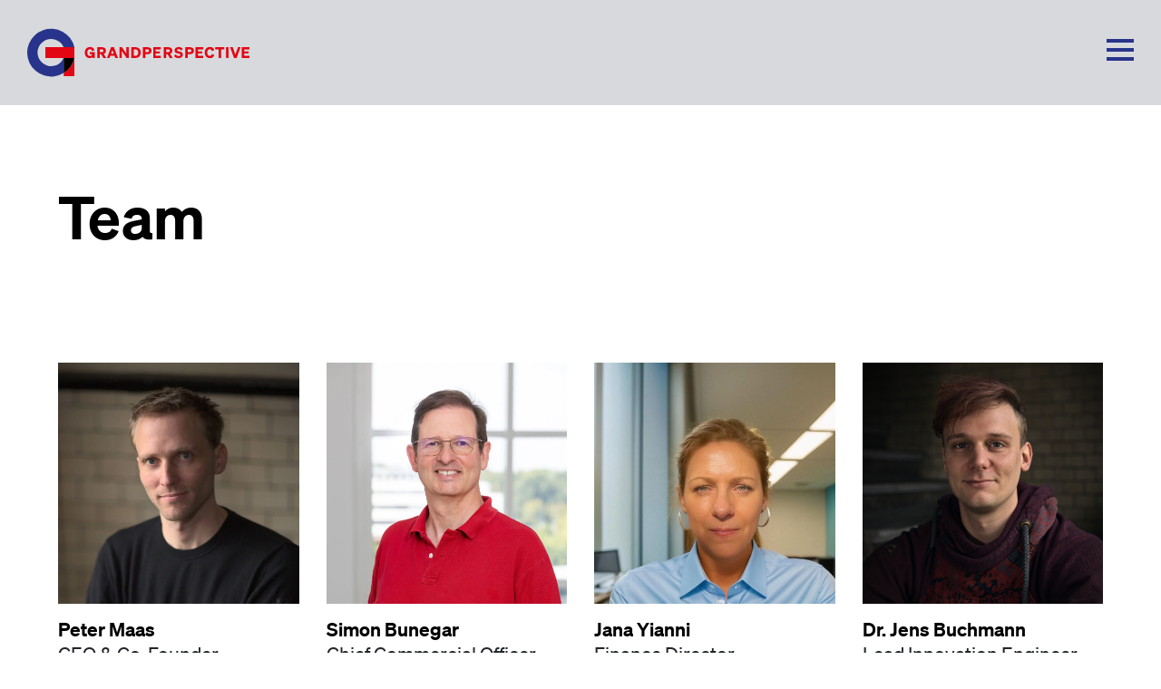

--- FILE ---
content_type: text/html; charset=UTF-8
request_url: https://www.grandperspective.de/en/about-us/team/
body_size: 6838
content:
<!doctype html>
<html lang="en-US" class="no-js">
<head>
    <meta charset="UTF-8">
    <meta name="viewport" content="width=device-width, initial-scale=1, shrink-to-fit=no">
    <title>Team &#8226; GRANDPERSPECTIVE EN</title>
    <meta name='robots' content='index, follow, max-image-preview:large, max-snippet:-1, max-video-preview:-1' />

	<!-- This site is optimized with the Yoast SEO plugin v26.6 - https://yoast.com/wordpress/plugins/seo/ -->
	<link rel="canonical" href="https://www.grandperspective.de/en/about-us/team/" />
	<meta property="og:locale" content="en_US" />
	<meta property="og:type" content="article" />
	<meta property="og:title" content="Team &#8226; GRANDPERSPECTIVE EN" />
	<meta property="og:url" content="https://www.grandperspective.de/en/about-us/team/" />
	<meta property="og:site_name" content="GRANDPERSPECTIVE EN" />
	<meta property="article:modified_time" content="2026-01-11T18:38:10+00:00" />
	<meta name="twitter:card" content="summary_large_image" />
	<meta name="twitter:label1" content="Est. reading time" />
	<meta name="twitter:data1" content="5 minutes" />
	<script type="application/ld+json" class="yoast-schema-graph">{"@context":"https://schema.org","@graph":[{"@type":"WebPage","@id":"https://www.grandperspective.de/en/about-us/team/","url":"https://www.grandperspective.de/en/about-us/team/","name":"Team &#8226; GRANDPERSPECTIVE EN","isPartOf":{"@id":"https://www.grandperspective.de/en/#website"},"datePublished":"2021-02-08T19:16:44+00:00","dateModified":"2026-01-11T18:38:10+00:00","breadcrumb":{"@id":"https://www.grandperspective.de/en/about-us/team/#breadcrumb"},"inLanguage":"en-US","potentialAction":[{"@type":"ReadAction","target":["https://www.grandperspective.de/en/about-us/team/"]}]},{"@type":"BreadcrumbList","@id":"https://www.grandperspective.de/en/about-us/team/#breadcrumb","itemListElement":[{"@type":"ListItem","position":1,"name":"Startseite","item":"https://www.grandperspective.de/en/"},{"@type":"ListItem","position":2,"name":"About us","item":"https://www.grandperspective.de/en/about-us/"},{"@type":"ListItem","position":3,"name":"Team"}]},{"@type":"WebSite","@id":"https://www.grandperspective.de/en/#website","url":"https://www.grandperspective.de/en/","name":"GRANDPERSPECTIVE","description":"Grandperspective scanfeld - detecting gas leaks from the distance","publisher":{"@id":"https://www.grandperspective.de/en/#organization"},"potentialAction":[{"@type":"SearchAction","target":{"@type":"EntryPoint","urlTemplate":"https://www.grandperspective.de/en/?s={search_term_string}"},"query-input":{"@type":"PropertyValueSpecification","valueRequired":true,"valueName":"search_term_string"}}],"inLanguage":"en-US"},{"@type":"Organization","@id":"https://www.grandperspective.de/en/#organization","name":"Grandperspective","url":"https://www.grandperspective.de/en/","logo":{"@type":"ImageObject","inLanguage":"en-US","@id":"https://www.grandperspective.de/en/#/schema/logo/image/","url":"https://www.grandperspective.de/en/wp-content/uploads/sites/3/2021/03/GP_Logo_5.5-Monogram_Digital_RGB_whiteBG_small.png","contentUrl":"https://www.grandperspective.de/en/wp-content/uploads/sites/3/2021/03/GP_Logo_5.5-Monogram_Digital_RGB_whiteBG_small.png","width":280,"height":280,"caption":"Grandperspective"},"image":{"@id":"https://www.grandperspective.de/en/#/schema/logo/image/"},"sameAs":["https://www.linkedin.com/company/grandperspective-gmbh/","https://www.youtube.com/channel/UCOR4Eh3SLHwr58wZW8fRpbg"]}]}</script>
	<!-- / Yoast SEO plugin. -->


<link rel='dns-prefetch' href='//js-eu1.hs-scripts.com' />
<link rel="alternate" title="oEmbed (JSON)" type="application/json+oembed" href="https://www.grandperspective.de/en/wp-json/oembed/1.0/embed?url=https%3A%2F%2Fwww.grandperspective.de%2Fen%2Fabout-us%2Fteam%2F" />
<link rel="alternate" title="oEmbed (XML)" type="text/xml+oembed" href="https://www.grandperspective.de/en/wp-json/oembed/1.0/embed?url=https%3A%2F%2Fwww.grandperspective.de%2Fen%2Fabout-us%2Fteam%2F&#038;format=xml" />
<style id='wp-img-auto-sizes-contain-inline-css' type='text/css'>
img:is([sizes=auto i],[sizes^="auto," i]){contain-intrinsic-size:3000px 1500px}
/*# sourceURL=wp-img-auto-sizes-contain-inline-css */
</style>
<style id='wp-block-library-inline-css' type='text/css'>
:root{--wp-block-synced-color:#7a00df;--wp-block-synced-color--rgb:122,0,223;--wp-bound-block-color:var(--wp-block-synced-color);--wp-editor-canvas-background:#ddd;--wp-admin-theme-color:#007cba;--wp-admin-theme-color--rgb:0,124,186;--wp-admin-theme-color-darker-10:#006ba1;--wp-admin-theme-color-darker-10--rgb:0,107,160.5;--wp-admin-theme-color-darker-20:#005a87;--wp-admin-theme-color-darker-20--rgb:0,90,135;--wp-admin-border-width-focus:2px}@media (min-resolution:192dpi){:root{--wp-admin-border-width-focus:1.5px}}.wp-element-button{cursor:pointer}:root .has-very-light-gray-background-color{background-color:#eee}:root .has-very-dark-gray-background-color{background-color:#313131}:root .has-very-light-gray-color{color:#eee}:root .has-very-dark-gray-color{color:#313131}:root .has-vivid-green-cyan-to-vivid-cyan-blue-gradient-background{background:linear-gradient(135deg,#00d084,#0693e3)}:root .has-purple-crush-gradient-background{background:linear-gradient(135deg,#34e2e4,#4721fb 50%,#ab1dfe)}:root .has-hazy-dawn-gradient-background{background:linear-gradient(135deg,#faaca8,#dad0ec)}:root .has-subdued-olive-gradient-background{background:linear-gradient(135deg,#fafae1,#67a671)}:root .has-atomic-cream-gradient-background{background:linear-gradient(135deg,#fdd79a,#004a59)}:root .has-nightshade-gradient-background{background:linear-gradient(135deg,#330968,#31cdcf)}:root .has-midnight-gradient-background{background:linear-gradient(135deg,#020381,#2874fc)}:root{--wp--preset--font-size--normal:16px;--wp--preset--font-size--huge:42px}.has-regular-font-size{font-size:1em}.has-larger-font-size{font-size:2.625em}.has-normal-font-size{font-size:var(--wp--preset--font-size--normal)}.has-huge-font-size{font-size:var(--wp--preset--font-size--huge)}.has-text-align-center{text-align:center}.has-text-align-left{text-align:left}.has-text-align-right{text-align:right}.has-fit-text{white-space:nowrap!important}#end-resizable-editor-section{display:none}.aligncenter{clear:both}.items-justified-left{justify-content:flex-start}.items-justified-center{justify-content:center}.items-justified-right{justify-content:flex-end}.items-justified-space-between{justify-content:space-between}.screen-reader-text{border:0;clip-path:inset(50%);height:1px;margin:-1px;overflow:hidden;padding:0;position:absolute;width:1px;word-wrap:normal!important}.screen-reader-text:focus{background-color:#ddd;clip-path:none;color:#444;display:block;font-size:1em;height:auto;left:5px;line-height:normal;padding:15px 23px 14px;text-decoration:none;top:5px;width:auto;z-index:100000}html :where(.has-border-color){border-style:solid}html :where([style*=border-top-color]){border-top-style:solid}html :where([style*=border-right-color]){border-right-style:solid}html :where([style*=border-bottom-color]){border-bottom-style:solid}html :where([style*=border-left-color]){border-left-style:solid}html :where([style*=border-width]){border-style:solid}html :where([style*=border-top-width]){border-top-style:solid}html :where([style*=border-right-width]){border-right-style:solid}html :where([style*=border-bottom-width]){border-bottom-style:solid}html :where([style*=border-left-width]){border-left-style:solid}html :where(img[class*=wp-image-]){height:auto;max-width:100%}:where(figure){margin:0 0 1em}html :where(.is-position-sticky){--wp-admin--admin-bar--position-offset:var(--wp-admin--admin-bar--height,0px)}@media screen and (max-width:600px){html :where(.is-position-sticky){--wp-admin--admin-bar--position-offset:0px}}
/*wp_block_styles_on_demand_placeholder:696ba849b0f40*/
/*# sourceURL=wp-block-library-inline-css */
</style>
<style id='classic-theme-styles-inline-css' type='text/css'>
/*! This file is auto-generated */
.wp-block-button__link{color:#fff;background-color:#32373c;border-radius:9999px;box-shadow:none;text-decoration:none;padding:calc(.667em + 2px) calc(1.333em + 2px);font-size:1.125em}.wp-block-file__button{background:#32373c;color:#fff;text-decoration:none}
/*# sourceURL=/wp-includes/css/classic-themes.min.css */
</style>
<link rel='stylesheet' id='contact-form-7-css' href='https://www.grandperspective.de/en/wp-content/plugins/contact-form-7/includes/css/styles.css?ver=6.1.4' media='all' />
<link rel='stylesheet' id='bootstrap-css' href='https://www.grandperspective.de/en/wp-content/themes/grandperspective/assets/css/bootstrap.min.css?ver=1.0.0' media='all' />
<link rel='stylesheet' id='mainstyle-css' href='https://www.grandperspective.de/en/wp-content/themes/grandperspective/style.css?ver=1.0.0032' media='all' />
<link rel='stylesheet' id='borlabs-cookie-custom-css' href='https://www.grandperspective.de/en/wp-content/cache/borlabs-cookie/3/borlabs-cookie-3-en.css?ver=3.3.19-48' media='all' />
<script data-no-optimize="1" data-no-minify="1" data-cfasync="false" type="text/javascript" src="https://www.grandperspective.de/en/wp-content/cache/borlabs-cookie/3/borlabs-cookie-config-en.json.js?ver=3.3.19-35" id="borlabs-cookie-config-js"></script>
<link rel="https://api.w.org/" href="https://www.grandperspective.de/en/wp-json/" /><link rel="alternate" title="JSON" type="application/json" href="https://www.grandperspective.de/en/wp-json/wp/v2/pages/169" />			<!-- DO NOT COPY THIS SNIPPET! Start of Page Analytics Tracking for HubSpot WordPress plugin v11.3.33-->
			<script class="hsq-set-content-id" data-content-id="standard-page">
				var _hsq = _hsq || [];
				_hsq.push(["setContentType", "standard-page"]);
			</script>
			<!-- DO NOT COPY THIS SNIPPET! End of Page Analytics Tracking for HubSpot WordPress plugin -->
			    <link rel="apple-touch-icon" sizes="57x57" href="/apple-icon-57x57.png">
    <link rel="apple-touch-icon" sizes="60x60" href="/apple-icon-60x60.png">
    <link rel="apple-touch-icon" sizes="72x72" href="/apple-icon-72x72.png">
    <link rel="apple-touch-icon" sizes="76x76" href="/apple-icon-76x76.png">
    <link rel="apple-touch-icon" sizes="114x114" href="/apple-icon-114x114.png">
    <link rel="apple-touch-icon" sizes="120x120" href="/apple-icon-120x120.png">
    <link rel="apple-touch-icon" sizes="144x144" href="/apple-icon-144x144.png">
    <link rel="apple-touch-icon" sizes="152x152" href="/apple-icon-152x152.png">
    <link rel="apple-touch-icon" sizes="180x180" href="/apple-icon-180x180.png">
    <link rel="icon" type="image/png" sizes="192x192"  href="/android-icon-192x192.png">
    <link rel="icon" type="image/png" sizes="32x32" href="/favicon-32x32.png">
    <link rel="icon" type="image/png" sizes="96x96" href="/favicon-96x96.png">
    <link rel="icon" type="image/png" sizes="16x16" href="/favicon-16x16.png">
    <link rel="manifest" href="/manifest.json">
    <meta name="msapplication-TileColor" content="#ffffff">
    <meta name="msapplication-TileImage" content="/ms-icon-144x144.png">
    <meta name="theme-color" content="#ffffff">
    </head>
<body class="wp-singular page-template page-template-template-team page-template-template-team-php page page-id-169 page-parent page-child parent-pageid-165 wp-theme-grandperspective team">
<header id="header" class="header">
    <div class="trigger-menu-wrapper">
        <div class="container-fluid">
            <div class="row">
                <div class="col-8 col-lg-3 pl-lg-auto align-self-center align-self-sm-auto">
                    <a class="img-fluid logo" href="https://www.grandperspective.de/en" aria-label=""><img src="https://www.grandperspective.de/en/wp-content/themes/grandperspective/assets/img/grandperspective-logo.svg" alt="GRANDPERSPECTIVE" width="245" height="53" /></a>
                </div>
                <div class="col-4 col-lg-9 align-self-center text-center">
                    <div id="menuToggle">
                        <input type="checkbox" />
                        <span></span>
                        <span></span>
                        <span></span>
                        <div class="inner">
                            <div class="container-fluid">
                                <div class="row">
                                    <div class="col-12 col-md-6 col-lg-7">
                                        <ul id="menu-main-menu" class="menu"><li id="menu-item-1251" class="menu-item menu-item-type-post_type menu-item-object-page menu-item-1251"><a href="https://www.grandperspective.de/en/benefits/">Benefits</a></li>
<li id="menu-item-1250" class="menu-item menu-item-type-post_type menu-item-object-page menu-item-1250"><a href="https://www.grandperspective.de/en/technology/">Technology</a></li>
<li id="menu-item-1249" class="menu-item menu-item-type-post_type menu-item-object-page menu-item-1249"><a href="https://www.grandperspective.de/en/use-cases/">Use Cases</a></li>
</ul>                                    </div>
                                    <div class="col-12 col-md-6 col-lg-5">
                                        <ul id="menu-secondary-header" class="menu"><li id="menu-item-1303" class="menu-item menu-item-type-post_type menu-item-object-page current-page-ancestor menu-item-1303"><a href="https://www.grandperspective.de/en/about-us/">About us</a></li>
<li id="menu-item-1304" class="menu-item menu-item-type-post_type menu-item-object-page menu-item-1304"><a href="https://www.grandperspective.de/en/about-us/partner/">Partner</a></li>
<li id="menu-item-1305" class="menu-item menu-item-type-post_type menu-item-object-page menu-item-1305"><a href="https://www.grandperspective.de/en/news/">News</a></li>
<li id="menu-item-1306" class="menu-item menu-item-type-post_type menu-item-object-page menu-item-1306"><a href="https://www.grandperspective.de/en/career/">Careers</a></li>
<li id="menu-item-1307" class="menu-item menu-item-type-post_type menu-item-object-page menu-item-1307"><a href="https://www.grandperspective.de/en/downloads/">Downloads</a></li>
<li id="menu-item-1308" class="menu-item menu-item-type-post_type menu-item-object-page menu-item-1308"><a href="https://www.grandperspective.de/en/press/">Media</a></li>
<li id="menu-item-1309" class="menu-item menu-item-type-post_type menu-item-object-page menu-item-1309"><a href="https://www.grandperspective.de/en/news/meet-us-at/">Events</a></li>
<li id="menu-item-1310" class="menu-item menu-item-type-post_type menu-item-object-page menu-item-1310"><a href="https://www.grandperspective.de/en/contact/">Contact</a></li>
</ul>                                    </div>
                                </div>
                            </div>
                            <div class="container-fluid lang">
                                                                    <a href="/de/">DE | EN</a>
                                                            </div>
                        </div>
                    </div>
                </div>
            </div>
        </div>
    </div>
</header>
<article class="main">
    <div class="bg white first">

        <div class="container-fluid">
          <div class="row">
              <div class="col-12 col-lg-5 order-lg-2">
                              </div>
              <div class="col-12 col-lg-7 order-lg-1">
                <h1>Team</h1>
                              </div>
          </div>
          <div class="row">
              <div class="col-12">
                                  </div>
          </div>


                    <div class="teamcontainer">
                <div class="row">
                                    <div class="member col-12 col-sm-6 col-md-4 col-lg-3">
                                                                  <figure style="background: #FFFFFF url('https://www.grandperspective.de/en/wp-content/uploads/sites/3/2021/03/Maas_Peter_IMG_1345_hover.jpg') center center no-repeat; background-size: cover;"><img class="img-fluid" src="https://www.grandperspective.de/en/wp-content/uploads/sites/3/2021/03/Maas_Peter_IMG_1420_main.jpg" width="1000" height="1000" alt="Peter Maas" /></figure>
                      <h6>Peter Maas</h6>
                      <p>CEO &amp; Co-Founder</p>
                                                                    <p><a class="teamlink" href="https://www.grandperspective.de/en/about-us/team/peter-maas/">read more</a></p>
                                                                </div>
                                    <div class="member col-12 col-sm-6 col-md-4 col-lg-3">
                                                                  <figure style="background: #FFFFFF url('https://www.grandperspective.de/en/wp-content/uploads/sites/3/2026/01/FS2_0423_1000-21.jpg') center center no-repeat; background-size: cover;"><img class="img-fluid" src="https://www.grandperspective.de/en/wp-content/uploads/sites/3/2026/01/FS2_0423_1000-21.jpg" width="1000" height="1000" alt="" /></figure>
                      <h6>Simon Bunegar</h6>
                      <p>Chief Commercial Officer</p>
                                        </div>
                                    <div class="member col-12 col-sm-6 col-md-4 col-lg-3">
                                                                  <figure style="background: #FFFFFF url('https://www.grandperspective.de/en/wp-content/uploads/sites/3/2026/01/JanaYianni1.jpg') center center no-repeat; background-size: cover;"><img class="img-fluid" src="https://www.grandperspective.de/en/wp-content/uploads/sites/3/2026/01/JanaYianni1.jpg" width="1000" height="1000" alt="" /></figure>
                      <h6>Jana Yianni</h6>
                      <p>Finance Director</p>
                                        </div>
                                    <div class="member col-12 col-sm-6 col-md-4 col-lg-3">
                                                                  <figure style="background: #FFFFFF url('https://www.grandperspective.de/en/wp-content/uploads/sites/3/2023/01/IMG_0119_01.jpg') center center no-repeat; background-size: cover;"><img class="img-fluid" src="https://www.grandperspective.de/en/wp-content/uploads/sites/3/2023/01/IMG_0112.jpg" width="1000" height="1000" alt="" /></figure>
                      <h6>Dr. Jens Buchmann</h6>
                      <p>Lead Innovation Engineer and Product Owner</p>
                                        </div>
                                    <div class="member col-12 col-sm-6 col-md-4 col-lg-3">
                                                                  <figure style="background: #FFFFFF url('https://www.grandperspective.de/en/wp-content/uploads/sites/3/2021/03/Keck_Therese_IMG_1469_hover.jpg') center center no-repeat; background-size: cover;"><img class="img-fluid" src="https://www.grandperspective.de/en/wp-content/uploads/sites/3/2021/03/Keck_Therese_IMG_1577_main.jpg" width="1000" height="1000" alt="Dr. Therese Keck" /></figure>
                      <h6>Dr. Therese Keck</h6>
                      <p>Project Management and Senior Data Scientist</p>
                                        </div>
                                    <div class="member col-12 col-sm-6 col-md-4 col-lg-3">
                                                                  <figure style="background: #FFFFFF url('https://www.grandperspective.de/en/wp-content/uploads/sites/3/2022/03/IMG_3661x1000.jpg') center center no-repeat; background-size: cover;"><img class="img-fluid" src="https://www.grandperspective.de/en/wp-content/uploads/sites/3/2022/03/IMG_3644x1000.jpg" width="1000" height="1000" alt="" /></figure>
                      <h6>Dinuka Mendis</h6>
                      <p>Senior Site Reliability Engineer</p>
                                        </div>
                                    <div class="member col-12 col-sm-6 col-md-4 col-lg-3">
                                                                  <figure style="background: #FFFFFF url('https://www.grandperspective.de/en/wp-content/uploads/sites/3/2021/03/Pilz_Johannes_IMG_0977_hover.jpg') center center no-repeat; background-size: cover;"><img class="img-fluid" src="https://www.grandperspective.de/en/wp-content/uploads/sites/3/2021/03/Pilz_Johannes_IMG_0914_main.jpg" width="1000" height="1000" alt="Johannes Pilz" /></figure>
                      <h6>Johannes Pilz</h6>
                      <p>Lead Design Engineer</p>
                                                                    <p><a class="teamlink" href="https://www.grandperspective.de/en/about-us/team/johannes-pilz/">read more</a></p>
                                                                </div>
                                    <div class="member col-12 col-sm-6 col-md-4 col-lg-3">
                                                                  <figure style="background: #FFFFFF url('https://www.grandperspective.de/en/wp-content/uploads/sites/3/2021/03/Rao_M_Badhreesh_IMG_0708_hover-1.jpg') center center no-repeat; background-size: cover;"><img class="img-fluid" src="https://www.grandperspective.de/en/wp-content/uploads/sites/3/2021/04/Rao_M_Badhreesh_IMG_0728_main.jpg" width="1000" height="1000" alt="" /></figure>
                      <h6>Badhreesh M. Rao</h6>
                      <p>Software Development</p>
                                                                    <p><a class="teamlink" href="https://www.grandperspective.de/en/about-us/team/badhreesh-m-rao/">read more</a></p>
                                                                </div>
                                    <div class="member col-12 col-sm-6 col-md-4 col-lg-3">
                                                                  <figure style="background: #FFFFFF url('https://www.grandperspective.de/en/wp-content/uploads/sites/3/2021/03/Reiche_Johannes_IMG_2078_hover.jpg') center center no-repeat; background-size: cover;"><img class="img-fluid" src="https://www.grandperspective.de/en/wp-content/uploads/sites/3/2021/03/Reiche_Johannes_IMG_2032_main.jpg" width="1000" height="1000" alt="Johannes Reiche" /></figure>
                      <h6>Johannes Reiche</h6>
                      <p>Head of Production</p>
                                                                    <p><a class="teamlink" href="https://www.grandperspective.de/en/about-us/team/johannes-reiche/">read more</a></p>
                                                                </div>
                                    <div class="member col-12 col-sm-6 col-md-4 col-lg-3">
                                                                  <figure style="background: #FFFFFF url('https://www.grandperspective.de/en/wp-content/uploads/sites/3/2023/01/IMG_0276.jpg') center center no-repeat; background-size: cover;"><img class="img-fluid" src="https://www.grandperspective.de/en/wp-content/uploads/sites/3/2023/01/IMG_0224_01.jpg" width="1000" height="1000" alt="" /></figure>
                      <h6>Dr. Sarah Jane Schmidt</h6>
                      <p>Senior Data Scientist</p>
                                        </div>
                                    <div class="member col-12 col-sm-6 col-md-4 col-lg-3">
                                                                  <figure style="background: #FFFFFF url('https://www.grandperspective.de/en/wp-content/uploads/sites/3/2021/03/Srbic_Dario_IMG_1887_hover.jpg') center center no-repeat; background-size: cover;"><img class="img-fluid" src="https://www.grandperspective.de/en/wp-content/uploads/sites/3/2021/03/Srbic_Dario_IMG_1838_main.jpg" width="1000" height="1000" alt="Dario Srbic" /></figure>
                      <h6>Dr. Dario Srbic</h6>
                      <p>Software Development</p>
                                        </div>
                                  </div>
          </div>
          
          
        </div>
    </div>

</article>



<footer class="footer">
  <div class="container-fluid">
    <div class="row">
      <div class="col-6 order-lg-2">
        <ul id="menu-footer" class="menu"><li id="menu-item-261" class="menu-item menu-item-type-post_type menu-item-object-page menu-item-261"><a href="https://www.grandperspective.de/en/downloads/">Downloads</a></li>
<li id="menu-item-260" class="menu-item menu-item-type-post_type menu-item-object-page menu-item-260"><a href="https://www.grandperspective.de/en/press/">Media</a></li>
<li id="menu-item-259" class="menu-item menu-item-type-post_type menu-item-object-page menu-item-259"><a href="https://www.grandperspective.de/en/legal-notice/">Legal notice</a></li>
<li id="menu-item-258" class="menu-item menu-item-type-post_type menu-item-object-page menu-item-258"><a href="https://www.grandperspective.de/en/privacy-policy/">Privacy Policy</a></li>
</ul>      </div>
      <div class="col-6 order-lg-1">
        <p>Grandperspective GmbH<br />
        Rheinstraße 15A<br />
        14513 Teltow
                    <br />Germany
                  </p>
        <p>Phone: <a href="tel:+49 30 86384011">+49 30 86384011</a><br />
                            Email:
                    <a href="mailto:scanfeld@grandperspective.de">scanfeld@grandperspective.de</a></p>
        <ul class="social">
          <li class="li"><a href="https://www.linkedin.com/company/grandperspective-gmbh/" rel="external" title="folge GRANDPERSPECTIVE bei LinkedIn">GRANDPERSPECTIVE bei LinkedId</a></li>
          <li class="yt"><a href="https://www.youtube.com/channel/UCOR4Eh3SLHwr58wZW8fRpbg?feature=emb_ch_name_ex" rel="external" title="folge GRANDPERSPECTIVE bei youtube">GRANDPERSPECTIVE bei youtube</a></li>
        </ul>
      </div>
    </div>
  </div>
</footer>
<script type="speculationrules">
{"prefetch":[{"source":"document","where":{"and":[{"href_matches":"/en/*"},{"not":{"href_matches":["/en/wp-*.php","/en/wp-admin/*","/en/wp-content/uploads/sites/3/*","/en/wp-content/*","/en/wp-content/plugins/*","/en/wp-content/themes/grandperspective/*","/en/*\\?(.+)"]}},{"not":{"selector_matches":"a[rel~=\"nofollow\"]"}},{"not":{"selector_matches":".no-prefetch, .no-prefetch a"}}]},"eagerness":"conservative"}]}
</script>
<!--googleoff: all--><div data-nosnippet data-borlabs-cookie-consent-required='true' id='BorlabsCookieBox'></div><div id='BorlabsCookieWidget' class='brlbs-cmpnt-container'></div><!--googleon: all--><script type="text/javascript" src="https://www.grandperspective.de/en/wp-content/themes/grandperspective/assets/js/vendor/jquery-3.4.1.min.js" id="jquery-js"></script>
<script type="text/javascript" src="https://www.grandperspective.de/en/wp-content/themes/grandperspective/assets/js/vendor/bootstrap.min.js?ver=1.0.0" id="bootstrap-js"></script>
<script type="text/javascript" src="https://www.grandperspective.de/en/wp-content/themes/grandperspective/assets/js/functions.js?ver=1.0.6.392" id="script-js"></script>
<script type="text/javascript" src="https://www.grandperspective.de/en/wp-includes/js/dist/hooks.min.js?ver=dd5603f07f9220ed27f1" id="wp-hooks-js"></script>
<script type="text/javascript" src="https://www.grandperspective.de/en/wp-includes/js/dist/i18n.min.js?ver=c26c3dc7bed366793375" id="wp-i18n-js"></script>
<script type="text/javascript" id="wp-i18n-js-after">
/* <![CDATA[ */
wp.i18n.setLocaleData( { 'text direction\u0004ltr': [ 'ltr' ] } );
//# sourceURL=wp-i18n-js-after
/* ]]> */
</script>
<script type="text/javascript" src="https://www.grandperspective.de/en/wp-content/plugins/contact-form-7/includes/swv/js/index.js?ver=6.1.4" id="swv-js"></script>
<script type="text/javascript" id="contact-form-7-js-before">
/* <![CDATA[ */
var wpcf7 = {
    "api": {
        "root": "https:\/\/www.grandperspective.de\/en\/wp-json\/",
        "namespace": "contact-form-7\/v1"
    }
};
//# sourceURL=contact-form-7-js-before
/* ]]> */
</script>
<script type="text/javascript" src="https://www.grandperspective.de/en/wp-content/plugins/contact-form-7/includes/js/index.js?ver=6.1.4" id="contact-form-7-js"></script>
<script type="text/javascript" id="leadin-script-loader-js-js-extra">
/* <![CDATA[ */
var leadin_wordpress = {"userRole":"visitor","pageType":"page","leadinPluginVersion":"11.3.33"};
//# sourceURL=leadin-script-loader-js-js-extra
/* ]]> */
</script>
<script data-borlabs-cookie-script-blocker-id='hubspot-tracking-code' type='text/template' data-borlabs-cookie-script-blocker-handle="leadin-script-loader-js" data-borlabs-cookie-script-blocker-id="hubspot-tracking-code" type="text/template" data-borlabs-cookie-script-blocker-src="https://js-eu1.hs-scripts.com/139549378.js?integration=WordPress&amp;ver=11.3.33" id="leadin-script-loader-js-js"></script><template id="brlbs-cmpnt-cb-template-contact-form-seven-recaptcha">
 <div class="brlbs-cmpnt-container brlbs-cmpnt-content-blocker brlbs-cmpnt-with-individual-styles" data-borlabs-cookie-content-blocker-id="contact-form-seven-recaptcha" data-borlabs-cookie-content=""><div class="brlbs-cmpnt-cb-preset-b brlbs-cmpnt-cb-cf7-recaptcha"> <div class="brlbs-cmpnt-cb-thumbnail" style="background-image: url('https://www.grandperspective.de/en/wp-content/uploads/borlabs-cookie/3/bct-google-recaptcha-main.png')"></div> <div class="brlbs-cmpnt-cb-main"> <div class="brlbs-cmpnt-cb-content"> <p class="brlbs-cmpnt-cb-description">You need to load content from <strong>reCAPTCHA</strong> to submit the form. Please note that doing so will share data with third-party providers.</p> <a class="brlbs-cmpnt-cb-provider-toggle" href="#" data-borlabs-cookie-show-provider-information role="button">More Information</a> </div> <div class="brlbs-cmpnt-cb-buttons"> <a class="brlbs-cmpnt-cb-btn" href="#" data-borlabs-cookie-unblock role="button">Unblock content</a> <a class="brlbs-cmpnt-cb-btn" href="#" data-borlabs-cookie-accept-service role="button" style="display: none">Accept required service and unblock content</a> </div> </div> </div></div>
</template>
<script>
(function() {
    if (!document.querySelector('script[data-borlabs-cookie-script-blocker-id="contact-form-seven-recaptcha"]')) {
        return;
    }

    const template = document.querySelector("#brlbs-cmpnt-cb-template-contact-form-seven-recaptcha");
    const formsToInsertBlocker = document.querySelectorAll('form.wpcf7-form');

    for (const form of formsToInsertBlocker) {
        const blocked = template.content.cloneNode(true).querySelector('.brlbs-cmpnt-container');
        form.after(blocked);

        const btn = form.querySelector('.wpcf7-submit')
        if (btn) {
            btn.disabled = true
        }
    }
})();
</script><template id="brlbs-cmpnt-cb-template-contact-form-seven-turnstile">
 <div class="brlbs-cmpnt-container brlbs-cmpnt-content-blocker brlbs-cmpnt-with-individual-styles" data-borlabs-cookie-content-blocker-id="contact-form-seven-turnstile" data-borlabs-cookie-content=""><div class="brlbs-cmpnt-cb-preset-b"> <div class="brlbs-cmpnt-cb-thumbnail" style="background-image: url('https://www.grandperspective.de/en/wp-content/uploads/borlabs-cookie/3/bct-cloudflare-turnstile-main.png')"></div> <div class="brlbs-cmpnt-cb-main"> <div class="brlbs-cmpnt-cb-content"> <p class="brlbs-cmpnt-cb-description">You are currently viewing a placeholder content from <strong>Turnstile</strong>. To access the actual content, click the button below. Please note that doing so will share data with third-party providers.</p> <a class="brlbs-cmpnt-cb-provider-toggle" href="#" data-borlabs-cookie-show-provider-information role="button">More Information</a> </div> <div class="brlbs-cmpnt-cb-buttons"> <a class="brlbs-cmpnt-cb-btn" href="#" data-borlabs-cookie-unblock role="button">Unblock content</a> <a class="brlbs-cmpnt-cb-btn" href="#" data-borlabs-cookie-accept-service role="button" style="display: none">Accept required service and unblock content</a> </div> </div> </div></div>
</template>
<script>
(function() {
    const template = document.querySelector("#brlbs-cmpnt-cb-template-contact-form-seven-turnstile");
    const divsToInsertBlocker = document.querySelectorAll('body:has(script[data-borlabs-cookie-script-blocker-id="contact-form-seven-turnstile"]) .wpcf7-turnstile');
    for (const div of divsToInsertBlocker) {
        const cb = template.content.cloneNode(true).querySelector('.brlbs-cmpnt-container');
        div.after(cb);

        const form = div.closest('.wpcf7-form');
        const btn = form?.querySelector('.wpcf7-submit');
        if (btn) {
            btn.disabled = true
        }
    }
})()
</script></body>
</html>


--- FILE ---
content_type: text/css
request_url: https://www.grandperspective.de/en/wp-content/themes/grandperspective/style.css?ver=1.0.0032
body_size: 8704
content:
/*
  Theme Name: GRANDPERSPECTIVE
  Description:
  Version: 1.1
  Author: TAU Berlin
  Author URI: https://www.tau-berlin.de
  Tags: Blank, HTML5, CSS3f
  Text Domain: universityfuturefestival
*/


/* @import must be at top of file, otherwise CSS will not work */
@font-face {
    font-family: 'soehne-web-buch';
    src: url('assets/fonts/soehne-web-buch.eot');
    src: url('assets/fonts/soehne-web-buch.eot?#iefix') format('embedded-opentype'), url('assets/fonts/soehne-web-buch.woff') format('woff'), url('assets/fonts/soehne-web-buch.woff2') format('woff2');
    font-weight: normal;
    font-style: normal;
}

@font-face {
    font-family: 'soehne-web-halbfett';
    src: url('assets/fonts/soehne-web-halbfett.eot');
    src: url('assets/fonts/soehne-web-halbfett.eot?#iefix') format('embedded-opentype'), url('assets/fonts/soehne-web-halbfett.woff') format('woff'), url('assets/fonts/soehne-web-halbfett.woff2') format('woff2');
    font-weight: normal;
    font-style: normal;
}
@font-face {
    font-family: 'soehne-web-kraftig';
    src: url('assets/fonts/soehne-web-kraftig.eot');
    src: url('assets/fonts/soehne-web-kraftig.eot?#iefix') format('embedded-opentype'), url('assets/fonts/soehne-web-kraftig.woff') format('woff'), url('assets/fonts/soehne-web-kraftig.woff2') format('woff2');
    font-weight: normal;
    font-style: normal;
}


html {
    font-family: sans-serif;
    -ms-text-size-adjust: 100%;
    -webkit-text-size-adjust: 100%;
}

*{scroll-behavior: smooth;}

/* no outline for non-keyboard-inputs elements */
button:focus,
input:focus,
textarea:focus,
select:focus {
    outline: none;
}

body.user-is-tabbing *:focus {
    outline: 2px solid #7AACFE !important; /* for non-webkit browsers */
    outline: 5px auto -webkit-focus-ring-color !important;
}

body{background: #fff; margin: 0; padding: 0; font-family: 'soehne-web-buch', arial, helvetica; font-size: 18px; line-height: 150%;}
body.modal-open {overflow: hidden;}
.bg {padding: 30px 0;}
.bg.white {background-color: #FFFFFF;}
.bg.grey {background-color: rgba(219,223,224,0.4); padding: 60px 0;}
.bg.blue {background-color: #28348B;}

.img-fluid {width: 100%; height: auto;}
.mobile-only {display: inline-block!important;}
.desktop-only {display: none!important;}
.scrolldown {display: none;}
.clickable {cursor: pointer;}
a, a:active, a:hover {color: #382EB7;}
h1 {font-family: 'soehne-web-halbfett', arial, helvetica; font-size: 35px; line-height: 48px; color: #000000; font-weight: normal; margin: 5px 0 15px 0;}
h2, h3, h4, h5, h6 {font-family: 'soehne-web-halbfett', arial, helvetica; font-size: 22px; line-height: 35px; color: #000000; font-weight: normal; margin: 0 0 30px 0;}
p, ul, ol {font-family: 'soehne-web-buch', arial, helvetica; font-size: 18px; line-height: 29px; font-weight: normal; margin: 0 0 30px 0;}
p strong, p b {font-family: 'soehne-web-halbfett'; font-weight: normal;}
p a, li a {font-family: 'soehne-web-halbfett', arial, helvetica; color: #E30613;; text-decoration: none;}
p a:hover, li a:hover {color: #382EB7; text-decoration: none; border-bottom: 1px solid #E30613;}
a, a:hover, a:active, a:focus {text-decoration: none;}
h3 a {color: #382EB7; text-decoration: none;}
h3 a:hover {color: #382EB7; text-decoration: none; border-bottom: 2px solid #382EB7;}
.wp-block-table.is-style-stripes td, .wp-block-table.is-style-stripes th { padding: 8px 0 8px 5px !important; font-family: 'soehne-web-buch', arial, helvetica; font-size: 18px; line-height: 29px; font-weight: normal;}
.wp-block-table.is-style-stripes td strong, .wp-block-table.is-style-stripes strong {font-family: 'soehne-web-halbfett'; font-weight: normal;}
.wp-block-table.is-style-stripes td a, .wp-block-table.is-style-stripes th a {font-family: 'soehne-web-halbfett', arial, helvetica; color: #E30613;; text-decoration: none;}
.wp-block-table.is-style-stripes td a:hover, .wp-block-table.is-style-stripes th a:hover {color: #382EB7; text-decoration: none; border-bottom: 1px solid #E30613;}

video::-webkit-media-controls {display:none !important;}

.btn-primary{display: inline-block; background: #FFFFFF; font-family: 'soehne-web-halbfett', arial, helvetica; font-size: 12px; line-height: 17px; color: #382EB7; border: none; width: auto; height: auto; border-radius: 0; padding: 7px 15px 9px 15px; outline: none; box-shadow: none;}
.btn-primary:hover, .btn-primary:active, .btn-primary:focus{background: #382EB7!important; color: #FFFFFF; outline: none; box-shadow: none;}
.btn-primary.second {margin-left: 15px;}

.btn-secondary{display: inline-block; background: #FFFFFF; border: 2px solid #F05A23; color: #382EB7; font-family: 'soehne-web-halbfett', arial, helvetica; font-size: 12px; line-height: 17px; border-radius: 0; padding: 7px 19px 9px 19px; outline: none; box-shadow: none; margin: 0 0 30px 0;}
.btn-secondary:hover, .btn-secondary:active, .btn-secondary:focus{background: #382EB7!important; border: 2px solid #382EB7!important; color: #FFF; outline: none; box-shadow: none;}

figure{margin: 0;}
figure.half {margin: 80px 0 30px 0;}

.container-fluid{padding-left: 30px; padding-right: 30px;}


/*HEADER*/
.header {position: absolute; z-index: 10000;}
.header a.img-fluid {display: block; width: 191px; height: 41px; margin: 14px 0;}
.header a.img-fluid img {width: 191px; height: 41px; position: absolute; z-index: 10000;}


.trigger-menu-wrapper {
    z-index: 1000;
    position: fixed;
    top: 0;
    left: 0;
    right: 0;
    -webkit-transition: all 0.5s cubic-bezier(0.77,0.2,0.05,1.0);
    -ms-transition: all 0.5s cubic-bezier(0.77,0.2,0.05,1.0);
    transition: all 0.5s cubic-bezier(0.77,0.2,0.05,1.0);
    background-color: #D8D9DD;
}

.scroll-down .trigger-menu-wrapper {
    transform: translate3d(0, -100%, 0);
}

.scroll-up .trigger-menu-wrapper {
    transform: none;
}

body.modal-open .trigger-menu-wrapper {
    background-color: #FFFFFF;
}


/*MENU*/
#menuToggle{
    display: block;
    position: absolute;
    top: -15px;
    right: 15px;
    z-index: 1;
    -webkit-user-select: none;
    user-select: none;
}

#menuToggle input
{
    display: block;
    width: 40px;
    height: 32px;
    position: absolute;
    top: -7px;
    left: -5px;
    cursor: pointer;
    opacity: 0; /* hide this */
    z-index: 2; /* and place it over the hamburger */
    -webkit-touch-callout: none;
}

#menuToggle span
{
    display: block;
    width: 30px;
    height: 4px;
    margin-bottom: 6px;
    position: relative;
    background: #28348B;
    z-index: 1;
    transform-origin: 0px 0px;
    transition: transform 0.5s cubic-bezier(0.77,0.2,0.05,1.0),
    background 0.5s cubic-bezier(0.77,0.2,0.05,1.0),
    opacity 0.55s ease;
}

#menuToggle span:first-child{transform-origin: 0% 0%;}
#menuToggle span:nth-last-child(2){width: 100%; transform-origin: 0% 100%;}
#menuToggle input:checked ~ span { opacity: 1; background: #28348B; transform: rotate(45deg);}
#menuToggle input:checked ~ span:nth-last-child(2){width: 100%;}
#menuToggle input:checked ~ span:nth-last-child(3)
{
    opacity: 0;
    transform: rotate(0deg) scale(0.2, 0.2);
}

#menuToggle input:checked ~ span:nth-last-child(2)
{
    opacity: 1;
    transform: rotate(-45deg);
}

#menuToggle .inner {
    background: #FFFFFF;
    position: fixed;
    width: 100%;
    height: 100%;
    height: calc(100% - 69px);
    top:69px;
    margin: 0;
    padding: 40px 0 0 0;
    right: 0px;
    list-style-type: none;
    -webkit-font-smoothing: antialiased;
    opacity: 0;
    border-top: 1px solid #D8D9DD;
    transform-origin: 0% 0%;
    transform: translate(0, -100%);
    transition: all 0.3s cubic-bezier(0.77,0.2,0.05,1.0);
    overflow-y: scroll;
    text-align: left;
}

#menuToggle .inner ul#menu-main-menu {list-style-type: none; display: block; padding: 0;}
#menuToggle .inner ul#menu-main-menu li a {display: inline-block; color: #000; font-family: 'soehne-web-kraftig'; font-size: 36px; font-style: normal; font-weight: 600; line-height: 120%; margin: 0 0 24px 0;}
#menuToggle .inner ul#menu-secondary-header {list-style-type: none; display: block; width: 100%; padding: 0;}
#menuToggle .inner ul#menu-secondary-header li {display: inline-block; width: 50%; float: left;}
#menuToggle .inner ul#menu-secondary-header li a {display: inline-block; color: #000; font-family: 'soehne-web-halbfett'; font-size: 18px; font-style: normal; font-weight: normal; line-height: 120%; margin: 0 0 16px 0;}
#menuToggle .inner ul li.current_page_item a, #menuToggle .inner ul li a:hover, #menuToggle .inner ul li.current-page-ancestor a, #menuToggle .inner ul li.current_page_item a, #menuToggle .inner ul li a:hover{color: #E30613 !important; text-decoration: none; border: none;}

#menuToggle .inner .lang {position: absolute; left: 0; bottom: 20px;}
#menuToggle .inner .lang a {color: #28348B; font-family: 'soehne-web-halbfett'; font-size: 18px; font-style: normal; font-weight: normal; text-decoration: none;}



#menuToggle input:checked ~ .inner
{
    transform: scale(1.0, 1.0);
    opacity: 1;
}

/* ARTICLE */
article {margin:69px 0 0 0;}
article.topnull, .home article {margin: 0;}

/*HOME*/
article .home {background-color: #D8D9DD; padding: 0; height: auto; min-height: 100vH;}
article .home .caption {padding: 130px 0 30px 0;}
article .home .caption h1 {font-family: 'soehne-web-halbfett', arial, helvetica; color: #29338C; font-size: 42px; line-height: 56px; margin: 0 0 16px 0; word-break: unset; word-wrap: unset; overflow-wrap: unset; -webkit-hyphens: unset; -moz-hyphens: unset; -ms-hyphens: unset; hyphens: unset;}
article .home .caption h2 {font-family: 'soehne-web-buch', arial, helvetica; color: #000000; font-size: 22px; line-height: 35px; margin: 0 0 30px 0;}
article .home .caption .videobutton {border: none; width: auto; height: 38px; font-family: 'soehne-web-buch', arial, helvetica; color: #FFFFFF; font-size: 17px; background: #E30512; border-radius: 19px; border: 1px solid #FFFFFF; padding: 0 40px;}

article .home .caption .videoteaser {position: relative; width: 100%; border-radius: 50%; overflow: hidden; margin: 30px 0 0 0; cursor: pointer; transform: translateZ(0); box-shadow: 0 2px 6px 0 rgba(0,0,0,0.2);}
article .home .caption .videoteaser:after {content: ""; display: block; padding-bottom: 100%;}
article .home .caption .videoteaser .inner {position: absolute; width: 100%; height: 100%; border-radius: 50%; overflow: hidden; }
article .home .caption .videoteaser .inner video { -o-object-fit: cover; object-fit: cover; position: relative; width: 100%; height: 100%; object-position: 50% 50%;}
article .home .caption .videoteaser:hover .inner::after {content: ''; display: block; opacity: .6; position: absolute; width: 80px; height: 80px; top: 50%; left: 50%; margin: -40px 0 0 -40px; background: url('[data-uri]') 0 0 no-repeat; background-size: contain;}

.overlay {display: none;}
.overlay.open {display: block !important; position:fixed; width:100%; height:100%; top: 0; left: 0; right: 0; bottom: 0; background:rgba(0,0,0,0.8); z-index:10000; display:none; overflow-x: hidden; overflow-y: auto;}
.overlay.open .inner {display: block; position: relative; width: 80%; height: auto; max-width: 1400px; margin: 60px auto 0 auto; padding: 0;}
.overlay.open .video-js {width: 100%; height: auto; }
.overlay.open button.closeme {position: absolute; top: 10px; right: 10px; display: block; width: 50px; height: 50px; border: none; cursor: pointer; background: url('[data-uri]') 0 0 no-repeat; background-size: cover;}

article .texttaser {margin-top: 30px;}
article .texttaser .bg {padding: 0;}
article .texttaser .container-fluid .row {margin-left: 0; margin-right: 0;}
article .texttaser .teaser {display: block; padding: 0 0 30px 0; background-color: #29338C; margin: 0 0 30px 0;}
article .texttaser .teaser a {display: block; width: auto; font-family: 'soehne-web-buch', arial, helvetica; color: #FEFEFE; font-size: 26px; line-height: 42px; margin: 30px 30px 0 30px;}
article .texttaser .teaser a.button {display: inline-block; width: auto; height: 34px; color: #fff; font-size: 16px; line-height: 16px; padding: 6px 38px 0 38px; border: 2px solid #fff; border-radius: 17px; margin: 30px 30px 0 30px; transition: all 0.5s ease;}
article .texttaser .teaser .clickable:hover a.button {color: #29338C; background-color: #ffffff;}
article .texttaser .teaser .clickable figure {overflow: hidden;}
article .texttaser .teaser .clickable figure img {opacity: 1; transition: transform 0.75s; margin: 0;}
article .texttaser .teaser .clickable:hover figure img {transform: scale3d(1.07,1.07,1);}

article .row.quotationbox {margin: 20px -30px 40px -30px; background-color: #29338C;}
article .row.quotationbox .col-12 {padding-left: 0; padding-right: 0;}
article .row.quotationbox .col-12 img {width: 100%; height: auto;}
article .row.quotationbox .col-12 p {color: #FEFEFE; font-size: 26px; line-height: 42px; padding: 30px;}
article .row.quotationbox .col-12 p span {display: block; font-family: 'soehne-web-buch', arial, helvetica; margin: 50px 0 0 0; font-size: 15px; line-height: 20px; text-transform: uppercase; letter-spacing: 0.8px;}

.video-js {width: 100%; height: calc(100vW * 0.5625); }
.video-js .vjs-big-play-button {width: 3em; height: 3em; border-radius: 3em; top: 50%; left: 50%; margin: -1.5em 0 0 -1.5em;}
.video-js .vjs-big-play-button .vjs-icon-placeholder::before {top: .7em;}
.bg-white {background-color: #FFFFFF; margin: 15px 20px;}

article figure.full-main {margin-left: -30px; width: 100vW; height: auto; margin-bottom: 20px;}
article h1 {margin-bottom: 30px;}
article h2.subline {font-family: 'soehne-web-buch', arial, helvetica; color: #28348B; font-size: 22px; line-height: 35px; margin: 0 0 60px 0;}
article ul {list-style-type: none; padding: 0 0 1rem 0;}
article ul li {background: url('assets/img/arrow.svg') 0 16px no-repeat; background-size: 23px 11px; padding: 0 0 0 36px;}
article ul.blocks-gallery-grid {margin-bottom: 50px;}
article ul.blocks-gallery-grid li {background: unset; padding: 0;}
article p a.button {color: #29338C; text-decoration: none; display: inline-block; font-family: 'soehne-web-buch', arial, helvetica; font-size: 16px; line-height: 16px; height: 34px; width: auto; border: 2px solid #29338C; border-radius: 17px; padding: 6px 40px 0 40px; transition: all 0.5s ease;}
article p a.button:hover {color: #fff; background-color: #29338C; text-decoration: none;}
article .wp-block-image img { max-width: 100%; width: 100%; height: auto; margin: 0 0 30px 0;}

/* TEASER FOR SUBPAGES */
article .pagetaser {}
article .pagetaser img {widht: 100%; height: auto; margin: 0 0 30px 0;}
article .pagetaser h3 {font-family: 'soehne-web-halbfett', arial, helvetica; font-size: 35px; line-height: 48px; color: #000; margin: 0 0 30px 0;}
article .pagetaser h4 {font-family: 'soehne-web-buch', arial, helvetica; font-size: 26px; line-height: 42px; margin: 0; padding: 30px 0; color: #E30512;}
article .pagetaser p {font-family: 'soehne-web-buch', arial, helvetica; font-size: 18px; line-height: 29px; color: #000; margin: 0 0 30px 0;}
article .bg.blue .pagetaser h3, article .bg.blue .pagetaser h4, article .bg.blue .pagetaser p {color: #fff;}
article .bg.blue .pagetaser p a.button {color: #fff; border: 1px solid #fff; }
article .bg.blue .pagetaser p a.button:hover {color: #29338C; background-color: #ffffff;}

/* TECHNOLOGY */
article .block-white-left {margin: 0 0 100px 0;}
article .block-white-left img, article .block-white-right img {margin: 10px 0 0 0;}
article .block-white-left h6 {font-family: 'soehne-web-kraftig', arial, helvetica; color: #28348B; font-size: 14px; line-height: 18px;}
article .block-white-left h6:before {content: ''; display: block; width: 50px; height: 2px; background-color: #28348B; position: absolute; margin-top: -10px;}

/* TEAM */
article .teamcontainer {padding: 0;}
article .teamcontainer .member {padding-bottom: 35px;}
article .teamcontainer .member figure {margin: 0 0 15px 0;}
article .teamcontainer .member figure img {width: 100%; height: auto; opacity: 1; transition: all 1s ease;}
article .teamcontainer .member figure:hover img {opacity: 0; transition: all .5s ease;}
article .teamcontainer .member h6 {font-family: 'soehne-web-halbfett', arial, helvetica; font-size: 21px; line-height: 27px; margin: 0;}
article .teamcontainer .member p {font-family: 'soehne-web-buch', arial, helvetica; font-size: 21px; line-height: 27px; margin: 0;}
article .teamcontainer .member p a.teamlink, article .teamcontainer .member p a.teamlink:hover {display: inline-block; border-bottom: none; font-family: 'soehne-web-buch', arial, helvetica; font-size: 21px; line-height: 27px; margin: 0; color: #000000; padding-top: 10px; text-decoration: underline;}
article.team.member h1 {font-family: 'soehne-web-halbfett', arial, helvetica; font-size: 30px; line-height: 44px; margin: 0;}
article.team.member h2 {font-family: 'soehne-web-buch', arial, helvetica; font-size: 30px; line-height: 44px; margin: 0 0 50px 0;}
article.team.member p.quotationbox {font-family: 'soehne-web-buch', arial, helvetica; font-size: 30px; line-height: 42px; margin: 0 0 70px 0;}
article.team.member figure {margin: 0 0 30px 0;}

/* CAREER */
article .jobcontainer {margin: 150px 0 0 0;}
article .jobcontainer hr { height: 2px; width: 100%; background-color: #28348B; border: none; }
article .jobcontainer .job p {font-family: 'soehne-web-buch', arial, helvetica; font-size: 35px; line-height: 48px; margin: 25px 0; padding: 0; color: #28348B; }
article .jobcontainer .job a {font-family: 'soehne-web-buch', arial, helvetica; font-size: 26px; line-height: 26px; display: inline-block; width: auto; height: 44px; border: 2px solid #28348B; border-radius: 22px; margin: 28px 0; padding: 6px 25px 0 25px; color: #28348B; transition: all 0.5s ease;}
article .jobcontainer .job a:hover {color: #ffffff; background-color: #28348B;}

/* PARTNER */
article .partnercontainer {}
article .partnercontainer .partner {border-bottom: 2px solid #28348B; padding: 30px 0; margin-right: 0; margin-left: 0;}
article .partnercontainer .partner .col-12 {padding-left: 0; padding-right: 0;}
article .partnercontainer .partner:first-child {border-top: 2px solid #28348B;}
article .partnercontainer .partner figure {display: block; width: 100%; height: 80px; margin: 0 0 40px 0; background-repeat: no-repeat !important;}
article .partnercontainer .partner p {font-family: 'soehne-web-buch', arial, helvetica; color: #000000; font-size: 18px; line-height: 29px; margin: 0;}
article .partnercontainer .partner p a, article .partnercontainer .partner p a:hover {display: block; font-family: 'soehne-web-kraftig', arial, helvetica; margin-top: 20px; color: #29338C; text-decoration: none; border: none;}


/* PRESS */
article .presscontainer {}
article .presscontainer .release {border-top: 2px solid #28348B; padding-top: 10px; padding-bottom: 100px; width: 100%; height: auto;}
article .presscontainer .release h6 {font-family: 'soehne-web-halbfett', arial, helvetica; font-size: 20px; line-height: 26px; margin: 0 0 50px 0; color: #28348B; text-transform: uppercase;}
article .presscontainer .release h4 {font-family: 'soehne-web-halbfett', arial, helvetica; font-size: 21px; line-height: 38px; margin: 0; color: #000000; margin: 0 0 20px 0; }
article .presscontainer .release p {font-family: 'soehne-web-buch', arial, helvetica; font-size: 21px; line-height: 34px; margin: 0; color: #000000; margin: 0 0 30px 0; }
article .presscontainer .release a {font-family: 'soehne-web-buch', arial, helvetica; display: inline-block; box-sizing: border-box; height: 44px; width: auto; border: 2px solid #28348B; border-radius: 22px; color: #28348B; text-decoration: none; padding: 8px 20px 0 20px; font-size: 16px; letter-spacing: 0.5px; line-height: 21px; margin: 0 20px 0 0; transition: all 0.5s ease;}
article .presscontainer .release a:hover {color: #ffffff; background: #28348B;}
article .presscontainer .release span {font-size: 16px; letter-spacing: 0.5px; line-height: 21px; color: #28348B; white-space: nowrap;}

/* DOWNLOADS */
article .downloadcontainer {border-top: 2px solid #28348B; display: block; width: 100%; margin-top: 30px; padding-top: 50px;}
article .downloadcontainer h2 {font-family: 'soehne-web-halbfett', arial, helvetica; font-size: 35px; line-height: 48px; padding: 0; color: #000000; margin: 0 0 50px 0; }
article .downloadvideo {margin-bottom: 30px;}
article .downloadvideo img {width: 100%; height: auto; margin: 0 0 10px 0; border: 2px solid #28348B;}
article .downloadvideo h6 {font-family: 'soehne-web-halbfett', arial, helvetica; font-size: 18px; line-height: 32px; margin: 0; color: #000000; margin: 0 0 30px 0; }
article .downloadvideo a {font-family: 'soehne-web-buch', arial, helvetica; display: inline-block; box-sizing: border-box; height: 44px; width: auto; border: 2px solid #28348B; border-radius: 22px; color: #28348B; text-decoration: none; padding: 8px 20px 0 20px; font-size: 16px; letter-spacing: 0.5px; line-height: 21px; margin: 0 20px 0 0; transition: all 0.5s ease;}
article .downloadvideo a:hover {color: #ffffff; background: #28348B;}
article .downloadvideo span {font-size: 16px; letter-spacing: 0.5px; line-height: 21px; color: #28348B; white-space: nowrap;}
article .downloaddocument {margin-bottom: 0;}
article .downloaddocument h6 {display: block; font-family: 'soehne-web-halbfett', arial, helvetica; font-size: 18px; line-height: 32px; margin: 0 0 30px 0; color: #FFFFFF; background-color: #28348B; padding: 30px 28px 88px 28px;}
article .downloaddocument a {font-family: 'soehne-web-buch', arial, helvetica; display: inline-block; box-sizing: border-box; height: 44px; width: auto; border: 2px solid #28348B; border-radius: 22px; color: #28348B; text-decoration: none; padding: 8px 20px 0 20px; font-size: 16px; letter-spacing: 0.5px; line-height: 21px; margin: 0 20px 0 0; transition: all 0.5s ease;}
article .downloaddocument a:hover {color: #ffffff; background: #28348B;}
article .downloaddocument span {font-size: 16px; letter-spacing: 0.5px; line-height: 21px; color: #28348B; white-space: nowrap;}

/* CONTACT */
article .blk_form {padding: 50px 0;}
article .blk_form .wpcf7 p {margin: 0;}
article .blk_form .wpcf7 .wpcf7-not-valid-tip {margin-bottom: 1.4rem; margin-top: -0.6rem;}
article .blk_form .wpcf7 label {font-size: 14px; line-height: 17px; width: 100%;}
article .blk_form .wpcf7 label .wpcf7-form-control {width: 100%; border: 1px solid #000000; background-color: #FFFFFF; height: 42px; border-radius: 21px; margin: 7px 0 20px 0; padding: 0 15px;}
article .blk_form .wpcf7 label textarea.wpcf7-form-control {padding: 15px;}
article .blk_form .wpcf7 label .wpcf7-form-control.wpcf7-not-valid {border: 1px solid #dc3232;}
article .blk_form .wpcf7 label textarea.wpcf7-form-control {height: 150px; resize: none;}
article .blk_form .wpcf7 span.wpcf7-list-item {margin: 0;}
article .blk_form .wpcf7 input[type="checkbox"] {margin: 0 10px 0 0;}
article .blk_form .wpcf7 input[type="submit"] {display: block; font-family: 'soehne-web-buch', arial, helvetica; font-size: 18px; line-height: 18px; color: #ffffff; background-color: #29338C; width: auto; height: 44px; margin: 30px 0 0 0; border: none; border-radius: 22px; padding: 0 30px;}
article .blk_contact {border-top: 2px solid #000000; padding: 0 0 50px 0;}
article .blk_contact p {font-family: 'soehne-web-buch', arial, helvetica; font-size: 18px; line-height: 29px; border-bottom: 2px solid #000000; padding: 30px 0; margin: 0;}
article .blk_contact p strong, article .blk_contact p b {font-family: 'soehne-web-kraftig', arial, helvetica; color: #000000;}
article .blk_contact p a {font-family: 'soehne-web-buch', arial, helvetica; color: #000000; text-decoration: underline; border: none;}

/*  AKTUELLES -> BLOG */
article .texttaser.blog {margin: 0 0 120px 0;}
article .texttaser.blog .teaser .bg {padding: 30px;}
article .texttaser.blog .teaser .bg h6 {font-family: 'soehne-web-buch', arial, helvetica; color: #FEFEFE; font-size: 18px; line-height: 24px; padding: 0; margin: 0 0 10px 0;}
article .texttaser.blog .teaser .bg a {font-family: 'soehne-web-buch', arial, helvetica; color: #FEFEFE; font-size: 42px; line-height: 54px; padding: 0; margin: 0 0 50px 0;}
article .texttaser.blog .teaser .bg img.avatar {display: inline-block; width: 80px; height: 80px; border-radius: 40px; overflow: hidden;}
article .texttaser.blog .teaser .bg a.button {float: right; margin: 36px 0 0 0;font-size: 26px; line-height: 26px; height: 44px; border-radius: 22px; padding: 5px 50px 0 50px; }
article a.bloglink {display: block; font-family: 'soehne-web-buch', arial, helvetica; color: #000000; font-size: 14px; line-height: 24px; padding: 0 0 0 56px; margin: 0 0 50px 0; background: #ffffff url('assets/img/back-arrow.svg') 0 8px no-repeat; background-size: 47px 11px;}
.single-post article h1 {font-family: 'soehne-web-buch', arial, helvetica; color: #000000; font-size: 42px; line-height: 54px; padding: 0; margin: 0 0 50px 0;}
.single-post article .author img.avatar {display: block; float: left; width: 80px; height: 80px; border-radius: 40px; overflow: hidden; margin: 0 20px 0 0;}
.single-post article .author span {display: inline-block; float: left; font-family: 'soehne-web-buch', arial, helvetica; font-size: 18px; line-height: 24px; color: #000000; margin: 14px 0 0 0;}
.single-post article .author span strong {font-family: 'soehne-web-halbfett', arial, helvetica;}
.single-post article .content_blk .wp-block-image, .single-post article .content_blk .wp-block-image figure, .single-post article .content_blk .wp-block-image figure img {width: 100%; height: auto;}
/* NEWS */
article .newsblock {}
article .newsblock hr {width: 100%; height: 2px; border: none; background-color: #28348B; margin: 0 0 24px 0;}
article .newsblock header img.avatar {display: inline-block; width: 80px; height: 80px; border-radius: 40px; overflow: hidden;}
article .newsblock header span {font-family: 'soehne-web-buch', arial, helvetica; font-size: 18px; line-height: 24px; color: #000000;}
article .newsblock header span strong {font-family: 'soehne-web-halbfett', arial, helvetica; margin: 0 20px;}
article .newsblock header h2 {font-family: 'soehne-web-halbfett', arial, helvetica; font-size: 35px; line-height: 48px; padding: 0; margin: 30px 0 20px 0;}
article .newsblock p {font-family: 'soehne-web-buch', arial, helvetica; font-size: 21px; line-height: 38px; color: #000000;}
article .newsblock .content_box {max-height: 120px; position: relative; overflow: hidden; margin: 0 0 50px 0;}
article .newsblock .content_box p.read-more { position: absolute; bottom: 0; left: 0; width: 100%; text-align: center; margin: 0; padding: 0; background-image: linear-gradient(to bottom, transparent, white); text-indent: -9999px; text-align: center;}
article .newsblock .content_box p.read-more a {display: block; width: 100%; height: 100px;}
article .newsblock .content_box p.read-more a:hover {text-decoration: none; border: none;}
article .newsblock button {display: block; position: absolute; right: 15px; top: -80px; width: 32px; height: 14px; text-indent: -9999px; overflow: hidden; border: none; background: #ffffff url('assets/img/down.svg') 0 0 no-repeat; background-size: cover;}
article .newsblock button.close {transform: rotate(180deg); opacity: 1;}

/* PLAIN */
.page-template-template-plain article h3 {font-size: 18px; line-height: 24px;}
.page-template-template-plain article p a, .page-template-template-plain article p a:hover {font-family: 'soehne-web-buch', arial, helvetica; color: #000000; text-decoration: underline; border: none;}

/* ASIDE */
aside { padding: 0 0 60px 0;}
aside a.button { display: inline-block; width: auto; height: 34px; font-size: 16px; line-height: 16px; color: #29338C; margin: 0; border: 1px solid #29338C; border-radius: 17px; padding: 7px 36px 0 36px; transition: all 0.5s ease;}
aside a.button:hover {color: #ffffff; background-color: #29338C;}

/*FOOTER*/
.footer{background-color: #29338C; margin: 0; padding: 45px 0 27px 0;}
.footer p {color: #FFFFFF; font-family: 'soehne-web-buch', arial, helvetica; font-size: 12px; line-height: 19px; margin: 0 0 18px 0;}
.footer p a {color: #ffffff;font-family: 'soehne-web-buch', arial, helvetica; font-size: 12px; line-height: 19px; white-space: nowrap;}
.footer p a:hover {border: none;}
.footer ul {list-style-type: none; font-family: 'soehne-web-buch', arial, helvetica; font-size: 12px; line-height: 19px; margin: 0; padding: 0; float: left;}
.footer ul li {margin: 0 0 20px 0; padding: 0;}
.footer ul li a {display: inline-block; color: #FFFFFF; margin: 0; font-family: 'soehne-web-buch', arial, helvetica; font-size: 12px; line-height: 19px; text-decoration: none; border: none;}
.footer ul li a:hover{text-decoration: none; border: none;}
.footer ul.social {margin: 10px 0 0 0;}
.footer ul.social li {float: left; margin: 0 20px 0 0;}
.footer ul.social li:last-child {margin: 0;}
.footer ul.social li a {width: 25px; height: 25px; border-radius: 25px; background-color: #FFFFFF; text-indent: -9999px; overflow: hidden; margin: 0;}
.footer ul.social li.fb a {background: #29338C url('assets/img/icn_facebook.svg') center center no-repeat; background-size: 25px 25px;}
.footer ul.social li.tw a {background: #29338C url('assets/img/icn_twitter.svg') center center no-repeat; background-size: 25px 25px;}
.footer ul.social li.li a {background: #29338C url('assets/img/icn_linkedin.svg') center center no-repeat; background-size: 25px 25px;}
.footer ul.social li.yt a {background: #29338C url('assets/img/icn_youtube.svg') center center no-repeat; background-size: 25px 25px;}



/* swiping underlines for main menue*/

@-webkit-keyframes swipein {
    0% {
        width: 0;
        left: 0;
        right: auto
    }
    100% {
        width: 100%;
        left: 0;
        right: auto
    }
}

@keyframes swipein {
    0% {
        width: 0;
        left: 0;
        right: auto
    }
    100% {
        width: 100%;
        left: 0;
        right: auto
    }
}

@-webkit-keyframes swipeout {
    0% {
        width: 100%;
        left: auto;
        right: 0
    }
    100% {
        width: 0;
        left: auto;
        right: 0
    }
}

@keyframes swipeout {
    0% {
        width: 100%;
        left: auto;
        right: 0
    }
    100% {
        width: 0;
        left: auto;
        right: 0
    }
}

@media (min-width: 450px){
    #menu-menue, #menu-menu{ max-width: 70%;}
}

@media (min-width: 576px){


    article .texttaser .container-fluid .row{ margin-right: -15px; margin-left: -15px;}
    article .texttaser .teaser {padding-right: 15px; padding-left: 15px; background: none; margin: 0;}
    article .texttaser .teaser .bg {background-color: #29338C; display: block; padding: 0 0 30px 0;}
    article .texttaser .teaser .bg figure {margin: 0 0 20px 0;}
    article .texttaser .teaser .bg a {margin: 0 20px 50px 20px;}
    article .texttaser .teaser .bg a.button {margin: 0 20px }
    article .texttaser .teaser .bg a:first-child {padding-top: 20px;}

    @media (min-width: 768px){
        #menuToggle .inner::after {content: ''; position: absolute; top: 40px; left: 50%; transform: translateX(-10px); width: 1px; height: 80vH; height: calc(100vH - 132px); background-color: #D8D9DD;}
        #menuToggle .inner .lang a {margin-left: calc(50% + 15px);}
        article .home .caption {padding: 230px 0 50px 0;}
        article .home .caption h1 {font-family: 'soehne-web-halbfett', arial, helvetica; color: #29338C; font-size: 120px; line-height: 153px; margin: 0 0 30px 0;}
        article .home .caption h2 {font-family: 'soehne-web-buch', arial, helvetica; color: #000000; font-size: 35px; line-height: 48px; margin: 0 0 30px 0;}
        article .home .caption .videobutton {border: none; width: auto; height: 46px; font-family: 'soehne-web-buch', arial, helvetica; color: #FFFFFF; font-size: 26px; background: #E30512; border-radius: 23px; border: 2px solid #FFFFFF; padding: 0 60px;}
        article .home .caption .videoteaser {margin-top: 120px;}
        article h1 {font-size: 65px; line-height: 84px; margin: 0 0 50px 0;}
        .home article h1 {margin-top: 0;}
        article h2, article h3, article h4, article h5, article h6 {font-size: 42px; line-height: 56px; margin: 0 0 50px 0;}
        article p {font-size: 21px; line-height: 38px; margin: 0 0 50px 0;}
        article ul li {font-size: 21px; line-height: 38px; margin: 0 0 15px 0;}
        article .row.quotationbox {margin: 100px 0 260px 0;}
        .page-template-template-karriere article .row.quotationbox {margin: 0 0 150px 0;}
        article .row.quotationbox .col-12 p {font-size: 35px; line-height: 48px; padding: 80px 50px;}

        article .teamcontainer {padding: 50px 0 0 0;}

        /* ASIDE */
        aside { padding: 0 0 40px 0;}
        aside a.button { display: inline-block; width: auto; height: 48px; font-size: 26px; line-height: 26px; color: #29338C; margin: 0; border: 2px solid #29338C; border-radius: 24px; padding: 8px 36px 0 36px;}

    }

    @media (min-width: 880px){
        article .home .caption .videoteaser {margin-top: 100px;}
    }

    @media (min-width: 992px){
        .mobile-only {display: none !important;}
        .desktop-only {display: inline-block !important;}
        .scrolldown {display: block; position: absolute; z-index: 1000; cursor: pointer; left: 50%; bottom: 70px; width: 74px; height: 35px; margin: 0 0 0 -37px; background: transparent url('assets/img/down.svg') 0 0 no-repeat; background-size: 74px 35px;}

        #menuToggle .inner::after {left:58.333333%; height: calc(100vH - 152px);}
        #menuToggle .inner .lang {left: 0; bottom: 40px;}
        #menuToggle .inner .lang a {margin-left: 58.333333%; padding-left: 20px;}

        .bg {padding: 100px 0;}
        .bg.first {padding: 196px 0 140px 0;}
        .bg.blue {padding: 0; margin: 0 0 150px 0;}
        article.main {margin: 0;}
        article .home {background-color: #D8D9DD; padding: 0; height: auto; min-height: 100vH;}
        .home article.main {margin: 0;}
        article .home .caption .videoteaser {margin-top: 40px;}

        article .pushdown {padding-top: 110px;}
        article figure.full-main {margin-left: 0; width: 100%; height: auto; }
        article h2.subline {padding-left: 20%;}
        article p a.button {font-size: 26px; line-height: 26px; height: 46px; width: auto; border: 2px solid #29338C; border-radius: 23px; padding: 7px 40px 0 40px; transition: all 0.5s ease;}
        article p a.button:hover {color: #fff; background-color: #29338C; text-decoration: none;}
        .footer p, .footer p a, .footer ul li, .footer ul li a { font-size: 14px; line-height: 22px;}
        .footer p {width: 50%; float: left;}
        .footer ul {float: right;}
        .footer ul li {float: left; margin: 0 0 0 20px;}
        .footer ul.social {display: block; position: absolute; z-index: 100; right: 0; top: 0; margin: 0 -35px 0 0;}

        article .pagetaser {margin-top: -70px; display: inline-block;}
        article .pagetaser .teaser {padding: 0 0 100px 0;}
        article .pagetaser img {widht: 100%; height: auto; margin: 22px 0 0 0;}
        article .pagetaser h3 {font-size: 65px; line-height: 84px; color: #000; margin: 0 0 50px 0;}
        article .pagetaser h4 {font-size: 35px; line-height: 48px; margin: 0; padding: 0 0 80px 0; color: #E30512;}
        article .pagetaser p {font-size: 26px; line-height: 38px; color: #000; margin: 0 0 50px 0;}
        article .bg.blue .pagetaser img {margin: 13px 0 0 0;}
        article .bg.blue .pagetaser h3 {font-size: 42px; line-height: 56px;}
        article .bg.blue .pagetaser h4 {}
        article .bg.blue .pagetaser p {font-size: 21px; line-height: 38px; }
        article .bg.blue .pagetaser .teaser:first-child h3 {margin-top: 110px;}

        article .row.quotationbox .col-12 p span {display: block; font-family: 'soehne-web-buch', arial, helvetica; margin: 50px 0 0 0; font-size: 20px; line-height: 26px; text-transform: uppercase; letter-spacing: 1px;}

        /* TEAM */
        article.team.member h1 {font-family: 'soehne-web-halbfett', arial, helvetica; font-size: 42px; line-height: 56px; margin: 0;}
        article.team.member h2 {font-family: 'soehne-web-buch', arial, helvetica; font-size: 42px; line-height: 56px; margin: 0 0 50px 0;}
        article.team.member p.quotationbox {font-family: 'soehne-web-buch', arial, helvetica; font-size: 42px; line-height: 54px; margin: 0 0 200px 0;}
        article.team.member figure {margin: 0 0 70px 0;}

        /* CONTACT */
        article .blk_form {padding: 50px 0;}
        article .blk_contact {border-top: none; padding: 400px 0 50px 0;}
        article .blk_contact p {border-bottom: none; font-size: 26px; line-height: 38px; padding: 0 0 50px 0;}

        /* CAREER */
        article figure.smallcenter {width: 60%; margin: 0 auto;}
    }

    @media (min-width: 1110px){
        .container-fluid{max-width: 1212px; padding-left: 30px; padding-right: 30px; margin: 0 auto;}
        .header .container-fluid, .footer .container-fluid {max-width: 1332px;}
        .header {padding: 30px 0 20px 0;}
        .header.fix {position: fixed; top: -96px;}
        .header a.img-fluid {display: block; width: 245px; height: 54px; margin: 31px 0;}
        .header a.img-fluid img {width: 245px; height: 54px;}
        #menuToggle .inner::after {top: 96px; left:58.333333%; height: calc(100vH - 254px); transform: translateX(-40px)}
        #menuToggle .inner {height: calc(100% - 116px); top:116px; padding-top: 96px;}
        #menuToggle .inner ul#menu-main-menu {transform: translateY(-15px);}
        #menuToggle .inner ul#menu-main-menu li a {font-size: 64px; margin: 0 0 40px 0;}
        #menuToggle .inner ul#menu-secondary-header li a {font-size: 32px; margin: 0 0 32px 0;}
        #menuToggle .inner ul#menu-secondary-header li:nth-child(even) {padding-left: 30px;}


        /*HOME*/
        article .home {height: auto; min-height: 100vH; }
        article .texttaser {margin-top: 40px;}

        article .texttaser .teaser .bg figure {margin: 0 0 30px 0;}
        article .texttaser .teaser .bg a {font-size: 26px; line-height: 42px; margin: 0 30px 50px 30px; }
        article .texttaser .teaser .bg a.button {margin: 0 30px; font-size: 26px; line-height: 26px; height: 44px; border-radius: 22px; padding: 5px 50px 0 50px;}
        article .texttaser .teaser .bg a:first-child {padding-top: 30px;}


        article .header_blk {margin-bottom: 100px;}
        article h1 {margin: 0 0 70px 0;}
        article h2.subline {font-family: 'soehne-web-buch', arial, helvetica; color: #28348B; font-size: 35px; line-height: 48px; margin: 0 0 60px 0;}
        /*article h2 {padding-top: 50px;}*/
        article .content_blk {width: 55.55%; margin: 0 0 0 22.22%;}

        /* PARTNER */
        article .partnercontainer {}
        article .partnercontainer .partner {border-bottom: 2px solid #28348B; padding: 50px 0;}
        article .partnercontainer .partner:first-child {border-top: 2px solid #28348B;}
        article .partnercontainer .partner figure {display: block; width: 100%; height: 100px; margin: 10px 0 0 0;}
        article .partnercontainer .partner p {font-family: 'soehne-web-buch', arial, helvetica; color: #000000; font-size: 26px; line-height: 38px; margin: 0;}
        article .partnercontainer .partner p a, article .partnercontainer .partner p a:hover {display: block; font-family: 'soehne-web-kraftig', arial, helvetica; margin-top: 30px; color: #29338C; text-decoration: none; border: none;}

        /* AKTUELLES */
        article .texttaser.blog {margin-top: 0;}
        .single-post article .content_blk {width: 67%;}

        /* PLAIN */
        .page-template-template-plain article h3 {font-size: 35px; line-height: 48px;}
        .page-template-template-plain article p a, .page-template-template-plain article p a:hover {font-family: 'soehne-web-buch', arial, helvetica; color: #000000; text-decoration: underline; border: none;}

    }

    @media (min-width: 1152px){
        .video-js {width: 1152px; height: calc(1152px * 0.5625); margin: 60px auto;}
        .overlay.open button.closeme {top: 80px; right: 20px;}
    }

    @media (min-width: 1330px){
        #menuToggle .inner::after {left: 50%; transform: translateX(60px);}
        #menuToggle .inner .lang {max-width: unset;}
        #menuToggle .inner .lang a {margin-left: 50%; padding-left: 120px;}
    }


--- FILE ---
content_type: image/svg+xml
request_url: https://www.grandperspective.de/en/wp-content/themes/grandperspective/assets/img/icn_youtube.svg
body_size: 377
content:
<?xml version="1.0" encoding="utf-8"?>
<!-- Generator: Adobe Illustrator 24.1.3, SVG Export Plug-In . SVG Version: 6.00 Build 0)  -->
<svg version="1.1" id="Ebene_1" xmlns="http://www.w3.org/2000/svg" xmlns:xlink="http://www.w3.org/1999/xlink" x="0px" y="0px"
	 viewBox="0 0 26 26" style="enable-background:new 0 0 26 26;" xml:space="preserve">
<style type="text/css">
	.st0{fill:#FFFFFF;}
</style>
<g>
	<polygon class="st0" points="15.3,13 10.7,15.5 10.7,10.5 	"/>
	<path class="st0" d="M15.9,7.6h-5.7c-2.8,0-5,2.2-5,5v0.7c0,2.8,2.2,5,5,5h5.7c2.8,0,5-2.2,5-5v-0.7C20.9,9.9,18.7,7.6,15.9,7.6z
		 M13,0.5c6.9,0,12.5,5.6,12.5,12.5S19.9,25.5,13,25.5S0.5,19.9,0.5,13S6.1,0.5,13,0.5z"/>
</g>
</svg>


--- FILE ---
content_type: image/svg+xml
request_url: https://www.grandperspective.de/en/wp-content/themes/grandperspective/assets/img/grandperspective-logo.svg
body_size: 1320
content:
<svg id="a5d19e16-75ae-4eb6-9169-59c0dc8ab002" data-name="Ebene 1" xmlns="http://www.w3.org/2000/svg" viewBox="0 0 245 53"><defs><style>.b98df610-7adf-474a-8b88-65ef3d19a094{fill:#e30613;}.bfa12b59-3027-42dd-a1b2-1ea42b5150de{fill:#28348b;}</style></defs><path class="b98df610-7adf-474a-8b88-65ef3d19a094" d="M72,32.45H74.4V25.88H69v2.28h2.64a2.34,2.34,0,0,1-2.42,2.13c-1.78,0-3-1.49-3-3.76s1.19-3.76,2.92-3.76a2.3,2.3,0,0,1,2.38,2l2.64-.84a5,5,0,0,0-5-3.57c-3.31,0-5.67,2.61-5.67,6.2s2.31,6.07,5.44,6.07a3.55,3.55,0,0,0,3-1.24Z"/><path class="b98df610-7adf-474a-8b88-65ef3d19a094" d="M84.06,24.43c0,1-.66,1.54-2,1.54H80V22.88h2.1c1.31,0,2,.57,2,1.55m2.72-.05c0-2.49-1.74-3.83-4.54-3.83h-5v11.9H80V28.22h1.39L84,32.45h3.17l-2.87-4.53a3.51,3.51,0,0,0,2.52-3.54"/><path class="b98df610-7adf-474a-8b88-65ef3d19a094" d="M95.45,27.77h-3l1.49-4.16ZM100,32.45l-4.38-11.9H92.42L88,32.45h2.74l.86-2.39H96.3l.86,2.39Z"/><polygon class="b98df610-7adf-474a-8b88-65ef3d19a094" points="111.97 20.55 109.32 20.55 109.32 27.82 104.45 20.55 101.68 20.55 101.68 32.45 104.33 32.45 104.33 24.77 109.57 32.45 111.97 32.45 111.97 20.55"/><path class="b98df610-7adf-474a-8b88-65ef3d19a094" d="M122.43,26.5c0,2.19-1.21,3.61-3.34,3.61h-1.53V22.88h1.51c2.15,0,3.36,1.43,3.36,3.62m2.74,0c0-3.63-2.31-5.95-6.08-5.95h-4.23v11.9h4.23c3.77,0,6.08-2.32,6.08-6"/><path class="b98df610-7adf-474a-8b88-65ef3d19a094" d="M134.35,24.43c0,1-.66,1.55-2,1.55h-2.11v-3.1h2.11c1.31,0,2,.57,2,1.55m2.72,0c0-2.56-1.74-3.88-4.54-3.88h-5v11.9h2.77V28.3h2.26c2.8,0,4.54-1.34,4.54-3.87"/><polygon class="b98df610-7adf-474a-8b88-65ef3d19a094" points="138.88 20.55 138.88 32.45 147.28 32.45 147.28 30.08 141.59 30.08 141.59 27.54 146.33 27.54 146.33 25.2 141.59 25.2 141.59 22.92 147.28 22.92 147.28 20.55 138.88 20.55"/><path class="b98df610-7adf-474a-8b88-65ef3d19a094" d="M157.31,24.43c0,1-.67,1.54-2,1.54h-2.1V22.88h2.1c1.31,0,2,.57,2,1.55m2.71-.05c0-2.49-1.74-3.83-4.54-3.83h-5v11.9h2.77V28.22h1.39l2.59,4.23h3.16l-2.87-4.53A3.5,3.5,0,0,0,160,24.38"/><path class="b98df610-7adf-474a-8b88-65ef3d19a094" d="M161.75,30.43a6.58,6.58,0,0,0,5.1,2.2c2.64,0,4.81-1.44,4.81-3.93s-2.32-3.1-4.19-3.5c-1.53-.33-2.34-.49-2.34-1.32s.73-1.23,1.77-1.23a3.68,3.68,0,0,1,3,1.53l1.67-1.83a5.77,5.77,0,0,0-4.56-2c-2.53,0-4.55,1.45-4.55,3.79s1.92,3,3.68,3.35,2.81.53,2.81,1.47-.81,1.36-1.95,1.36a4.52,4.52,0,0,1-3.52-1.82Z"/><path class="b98df610-7adf-474a-8b88-65ef3d19a094" d="M181,24.43c0,1-.66,1.55-2,1.55H177v-3.1h2.1c1.31,0,2,.57,2,1.55m2.72,0c0-2.56-1.74-3.88-4.54-3.88h-5v11.9H177V28.3h2.25c2.8,0,4.54-1.34,4.54-3.87"/><polygon class="b98df610-7adf-474a-8b88-65ef3d19a094" points="185.55 20.55 185.55 32.45 193.95 32.45 193.95 30.08 188.27 30.08 188.27 27.54 193.01 27.54 193.01 25.2 188.27 25.2 188.27 22.92 193.95 22.92 193.95 20.55 185.55 20.55"/><path class="b98df610-7adf-474a-8b88-65ef3d19a094" d="M198.44,26.5c0-2.27,1.18-3.73,2.84-3.73a2.38,2.38,0,0,1,2.38,2l2.61-.87a5,5,0,0,0-5-3.57c-3.26,0-5.62,2.53-5.62,6.13s2.36,6.13,5.62,6.13a5,5,0,0,0,5-3.58l-2.61-.86a2.38,2.38,0,0,1-2.38,2c-1.66,0-2.84-1.46-2.84-3.73"/><polygon class="b98df610-7adf-474a-8b88-65ef3d19a094" points="217.3 22.92 217.3 20.55 207.26 20.55 207.26 22.92 210.91 22.92 210.91 32.45 213.67 32.45 213.67 22.92 217.3 22.92"/><rect class="b98df610-7adf-474a-8b88-65ef3d19a094" x="219.18" y="20.55" width="2.77" height="11.9"/><polygon class="b98df610-7adf-474a-8b88-65ef3d19a094" points="230.88 32.45 235.22 20.55 232.37 20.55 229.49 28.89 226.6 20.55 223.65 20.55 228.01 32.45 230.88 32.45"/><polygon class="b98df610-7adf-474a-8b88-65ef3d19a094" points="236.6 20.55 236.6 32.45 245 32.45 245 30.08 239.31 30.08 239.31 27.54 244.06 27.54 244.06 25.2 239.31 25.2 239.31 22.92 245 22.92 245 20.55 236.6 20.55"/><path class="bfa12b59-3027-42dd-a1b2-1ea42b5150de" d="M40.14,32.45a15,15,0,1,1,0-11.9H52A26.35,26.35,0,1,0,40.15,49Z"/><path class="b98df610-7adf-474a-8b88-65ef3d19a094" d="M40.15,34.1H41.8V32.44c-.51.56-1.14,1.11-1.65,1.66"/><path class="b98df610-7adf-474a-8b88-65ef3d19a094" d="M41.8,20.55H40.15c.51.53,1.14,1.09,1.65,1.65Z"/><path class="b98df610-7adf-474a-8b88-65ef3d19a094" d="M40.15,49v3.51h11.9v-20A26.39,26.39,0,0,1,40.15,49"/><path d="M52,32.45H40.15V49A26.39,26.39,0,0,0,52,32.45"/><path class="b98df610-7adf-474a-8b88-65ef3d19a094" d="M52,20.55H20.12v11.9H52s0-11.89,0-11.9"/></svg>

--- FILE ---
content_type: image/svg+xml
request_url: https://www.grandperspective.de/en/wp-content/themes/grandperspective/assets/img/icn_linkedin.svg
body_size: 401
content:
<?xml version="1.0" encoding="utf-8"?>
<!-- Generator: Adobe Illustrator 24.1.3, SVG Export Plug-In . SVG Version: 6.00 Build 0)  -->
<svg version="1.1" id="Ebene_1" xmlns="http://www.w3.org/2000/svg" xmlns:xlink="http://www.w3.org/1999/xlink" x="0px" y="0px"
	 viewBox="0 0 26 26" style="enable-background:new 0 0 26 26;" xml:space="preserve">
<style type="text/css">
	.st0{fill:#FFFFFF;}
</style>
<path class="st0" d="M19.7,18.6H17v-4c0-2.6-2.7-2.3-2.7,0v4h-2.7v-8.1h2.7V12c1.1-2.2,5.4-2.3,5.4,2V18.6z M8.7,9.2
	c-0.8,0-1.5-0.7-1.5-1.6c0-0.8,0.6-1.5,1.5-1.5c0.8,0,1.6,0.6,1.6,1.5C10.3,8.5,9.6,9.2,8.7,9.2z M10.2,18.6H7.4v-8.1h2.7v8.1H10.2z
	 M13,0.5C6.1,0.5,0.5,6.1,0.5,13S6.1,25.5,13,25.5c6.9,0,12.5-5.6,12.5-12.5S19.9,0.5,13,0.5z"/>
</svg>


--- FILE ---
content_type: application/javascript
request_url: https://www.grandperspective.de/en/wp-content/themes/grandperspective/assets/js/functions.js?ver=1.0.6.392
body_size: 1849
content:
const body = document.body;
const scrollUp = "scroll-up";
const scrollDown = "scroll-down";
const scrollSolid = "scroll-solid";
let lastScroll = 0;

window.addEventListener("scroll", () => {
  const currentScroll = window.pageYOffset;

  if(window.pageYOffset > 200) {
    body.classList.add(scrollSolid);
  } else {
    body.classList.remove(scrollSolid);
  }

  if (currentScroll <= 0) {
    body.classList.remove(scrollUp);
    body.classList.remove(scrollSolid);
    return;
  }

  if (currentScroll > lastScroll && !body.classList.contains(scrollDown)) {
    // down
    body.classList.remove(scrollUp);
    body.classList.add(scrollDown);
  } else if (currentScroll < lastScroll && body.classList.contains(scrollDown)) {
    // up
    body.classList.remove(scrollDown);
    body.classList.add(scrollUp);
  }
  lastScroll = currentScroll;
});


function handleFirstTab(e) {
  if (e.keyCode === 9) {
    document.body.classList.add('user-is-tabbing');

    window.removeEventListener('keydown', handleFirstTab);
    window.addEventListener('mousedown', handleMouseDownOnce);
  }
}

function handleMouseDownOnce() {
  document.body.classList.remove('user-is-tabbing');

  window.removeEventListener('mousedown', handleMouseDownOnce);
  window.addEventListener('keydown', handleFirstTab);
}

window.addEventListener('keydown', handleFirstTab);


function adjustContainer() {
    if ($(window).width() >= 576) {
        var maxheight = 0;
        $('.height-one').each(function () {
            $(this).css('height','auto');
            maxheight = ($(this).height() > maxheight ? $(this).height() : maxheight);
        });
        $('.height-one').height(maxheight);

        var maxheight2 = 0;
        $('.height-two').each(function () {
            $(this).css('height','auto');
            maxheight2 = ($(this).height() > maxheight2 ? $(this).height() : maxheight2);
        });
        $('.height-two').height(maxheight2);

        var maxheight3 = 0;
        $('.height-three').each(function () {
            $(this).css('height','auto');
            maxheight3 = ($(this).height() > maxheight3 ? $(this).height() : maxheight3);
        });
        $('.height-three').height(maxheight3);
    }
    if ($(window).width() >= 992) {
        var maxheight4 = 0;
        $('.height-onehalf').each(function () {
            $(this).css('height','auto');
            maxheight4 = ($(this).height() > maxheight4 ? $(this).height() : maxheight4);
        });
        $('.height-onehalf').height(maxheight4);

    }
}



$(document).ready(function(){

  adjustContainer();
  var resizeTimer;
    $(window).on('resize', function(e) {
        clearTimeout(resizeTimer);
        resizeTimer = setTimeout(function() {
            adjustContainer();
        }, 250);
  });

  /* correct external links */
  $('a[rel="external"]').click(function() { this.target = '_blank';});

  $('.clickable').click(function() {
    var mylink = $("a:first", this).attr("href");
    location.href = mylink;
    return false;
  });

  $('#menuToggle input').click(function() { $('body').toggleClass('modal-open');})

  $('.scrolldown').on('click', function (e) {
    e.preventDefault()

    $('html, body').animate(
    {
      scrollTop: $( window ).height(),
    },
      500,
      'linear'
    )
  })

  /* Video overlay home */

  $('.videobutton').click(function() {
    $('#videoteaser').trigger('pause');
    $(".overlay").addClass('open');
    $('body').addClass('modal-open');
    $('#intro-video').trigger('play');
  });

  $('.videoteaser').click(function() {
    $('#videoteaser').trigger('pause');
    $(".overlay").addClass('open');
    $('body').addClass('modal-open');
    $('#intro-video').trigger('play');
  });

  $('.overlay .closeme').click(function() {
    $('#videoteaser').trigger('play');
    $('#intro-video').trigger('pause');
    $(".overlay.open").removeClass('open');
    $('body').removeClass('modal-open');
  });

  /* read more */
  var $el, $ps, $up, totalHeight;
  $(".content_box .read-more a").click(function() {
    totalHeight = 0
    $el = $(this);
    $p  = $el.parent();
    $up = $p.parent();
    $ps = $up.find("p:not('.read-more')");
    $bt = $("#" + $(this).data("target"));

    // measure how tall inside should be by adding together heights of all inside paragraphs (except read-more paragraph)
    $ps.each(function() {
      totalHeight += $(this).outerHeight(true);
    });
    $up
      .css({
        // Set height to prevent instant jumpdown when max height is removed
        "height": $up.height(),
        "max-height": 9999
      })
      .animate({
        "height": totalHeight
      });
    // fade out read-more
    $p.fadeOut();
    // prevent jump-down
    $el.addClass('open');
    $bt.addClass('close');
    return false;
  });

  $(".newsblock button.openmore").click(function() {
    totalHeight = 0
    //alert($(this).data("target"));
    $el = $("#" + $(this).data("target"));
    $p  = $el.parent();
    $up = $p.parent();
    $ps = $up.find("p:not('.read-more')");

    if( $el.hasClass('open')) {
      $up
        .animate({
          "height": 120
        });
      // fade out read-more
      $p.fadeIn();
      $el.removeClass('open');
      $(this).removeClass('close');
    } else {
      // measure how tall inside should be by adding together heights of all inside paragraphs (except read-more paragraph)
      $ps.each(function() {
        totalHeight += $(this).outerHeight( true );
      });
      $up
        .css({
          // Set height to prevent instant jumpdown when max height is removed
          "height": $up.height(),
          "max-height": 9999
        })
        .animate({
          "height": totalHeight
        });
      // fade out read-more
      $p.fadeOut();
      // prevent jump-down

      $el.addClass('open');
      $(this).addClass('close');
    }
    return false;

  });


  setTimeout(function(){$('.header ul#menu-menue li > a').addClass('underline')}, 1000);
  setTimeout(function(){$('.header ul#menu-menu li > a').addClass('underline')}, 1000);
  setTimeout(function(){$('li.button > a').removeClass('underline')}, 1000);


  var prevScrollpos = window.pageYOffset;
  var fixme = true;
  var headerh = 66;

    if (window.innerWidth >= 992 ) headerh = 96;
  window.onscroll = function() {
    var currentScrollPos = window.pageYOffset;
        if(fixme && (currentScrollPos > headerh)) {
            $('#header').addClass('fix');
            fixme = false;
        } else if (!(fixme) && currentScrollPos == 0) {
            $('#header').removeClass('fix');
            fixme = true;

        }

        var header = document.getElementById("myElement");
        if(header){
            if(currentScrollPos >  headerh) {
                if (prevScrollpos > currentScrollPos) {
                    header.style.top = "0";
                } else {
                    header.style.top = "-" +  headerh + "px";
                }
            }
        }

    prevScrollpos = currentScrollPos;
  }

  $("input, textarea").each(function() {
        if ($(this).val().length != 0) {

            $(this).parent().siblings("label").addClass("move");
        } else {
            $(this).parent().siblings("label").removeClass("move");
        }
    });
    $("input, textarea").focus(function() {

        $(this).parent().siblings("label").addClass("move");
    });
    $("input, textarea").focusout(function() {
        if ($(this).val().length == 0) {
            $(this).parent().siblings("label").removeClass("move");
        }
    });


});
